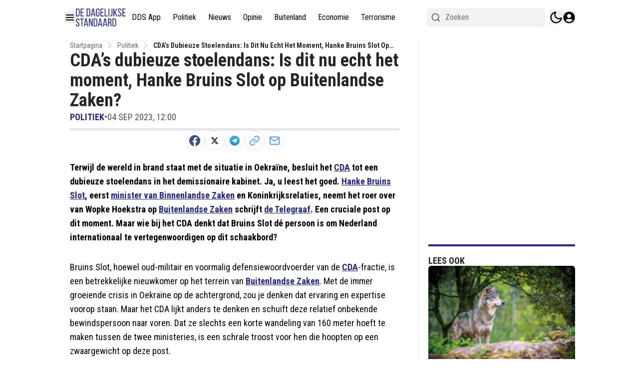

--- FILE ---
content_type: text/plain; charset=UTF-8
request_url: https://socket.multimirror.io/socket.io/?0=a&1=p&2=p&3=_&4=k&5=e&6=y&7=%3D&8=u&9=n&10=d&11=e&12=f&13=i&14=n&15=e&16=d&app_key=voPsNc4x8G9KJpR4&EIO=3&transport=polling&t=PlISWSs
body_size: 24
content:
96:0{"sid":"7fkDi6LWruiFqxMe0liQ","upgrades":["websocket"],"pingInterval":25000,"pingTimeout":5000}2:40

--- FILE ---
content_type: text/plain; charset=UTF-8
request_url: https://socket.multimirror.io/socket.io/?0=a&1=p&2=p&3=_&4=k&5=e&6=y&7=%3D&8=v&9=o&10=P&11=s&12=N&13=c&14=4&15=x&16=8&17=G&18=9&19=K&20=J&21=p&22=R&23=4&app_key=voPsNc4x8G9KJpR4&EIO=3&transport=polling&t=PlISWT7
body_size: 23
content:
96:0{"sid":"ZRzz8Uo8K10CItzi0liR","upgrades":["websocket"],"pingInterval":25000,"pingTimeout":5000}2:40